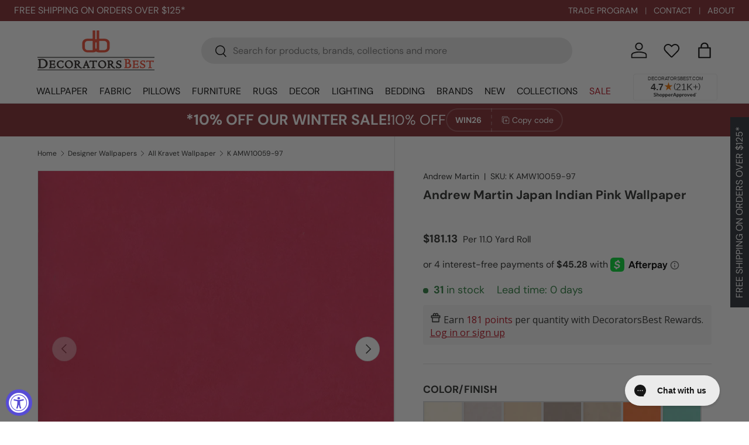

--- FILE ---
content_type: text/css
request_url: https://www.decoratorsbest.com/cdn/shop/t/122/assets/wishlist.css?v=144565341624596824101741992556
body_size: -332
content:
#wishlist-icon .topbadge{position:absolute;top:0;right:0;background-color:rgb(var(--header-accent-color))!important}#smartwishlist #bookmarkit.swpbutton3{display:inline-block!important;position:relative!important;max-width:100%!important;padding:var(--btn-padding-y, 12px) 26px!important;transition:opacity .6s ease,color .6s ease,background-position .4s ease-out!important;border-radius:var(--btn-border-radius, 0)!important;outline-offset:var(--btn-border-width)!important;font-size:.88em!important;font-weight:700!important;line-height:1.2em!important;text-align:center!important;text-transform:var(--btn-text-transform, none)!important;-webkit-appearance:none!important;appearance:none!important;word-break:break-word!important;border:var(--btn-border-width) solid rgb(var(--btn-bg-color))!important;outline-color:rgb(var(--btn-bg-color))!important;outline-offset:3px!important;background:rgb(var(--btn-bg-hover-color)) linear-gradient(104deg,rgb(var(--btn-bg-hover-color)) 60%,rgb(var(--btn-bg-color)) 60% 100%) no-repeat 100% 100%!important;background-size:300% 100%!important;color:rgb(var(--btn-text-color))!important;width:fit-content!important;height:unset!important}
/*# sourceMappingURL=/cdn/shop/t/122/assets/wishlist.css.map?v=144565341624596824101741992556 */


--- FILE ---
content_type: text/javascript
request_url: https://www.decoratorsbest.com/cdn/shop/t/122/assets/product-inventory.js?v=12159739772790820731743750640
body_size: -71
content:
if(!customElements.get("product-inventory")){class ProductInventory extends HTMLElement{constructor(){super(),window.initLazyScript(this,this.initLazySection.bind(this))}async initLazySection(){this.inventoryNotice=this.querySelector(".js-inventory-notice"),this.urgencyMessage=this.querySelector(".js-inventory-urgency"),this.indicatorBar=this.querySelector(".js-inventory-indicator"),this.addToCartMain=document.querySelector(".product-info__add-to-cart .add-to-cart-main"),this.addToCartSample=document.querySelector(".product-info__add-to-cart .add-to-cart-sample"),this.stockCheckForm=document.getElementById("stock-check-form"),this.quantityInput=document.querySelector("input.qty-input__input.input");const inventory=await this.getProductInventory(),urlParams=new URLSearchParams(window.location.search);this.inventoryCount=inventory.quantity,this.inventoryType=inventory.type,this.inventoryNote=inventory.note&&this.inventoryType<3?`Lead time: ${inventory.note}`:"",this.forceBackorder=urlParams.get("backorder")==="true",this.updateInventory(),this.quantityInput.addEventListener("change",this.triggerStockCheckForm.bind(this))}async getProductInventory(){return(await(await fetch(`https://decoratorsbestam.com/api/inventories/?sku=${encodeURIComponent(this.dataset.sku)}`,{headers:{Authorization:"Token 69da527e69980a6f107a283e7e01dfff7a225019"}})).json())?.results?.[0]??{quantity:0,type:1,note:""}}updateInventory(){const inventoryLevel=this.inventoryCount>0?"normal":this.inventoryNote?"low":"very_low";this.setAttribute("data-inventory-level",inventoryLevel),this.hidden=!1,this.inventoryType===1?this.inventoryNotice.innerHTML=theme.strings.onlyXLeft.replace("[quantity]",`<strong>${this.inventoryCount}</strong>`):this.inventoryNotice.innerText="In Stock",this.inventoryNote&&(this.urgencyMessage.innerText=this.inventoryNote),this.triggerStockCheckForm()}triggerStockCheckForm(){this.inventoryCount<parseInt(this.quantityInput.value)&&this.inventoryType===1&&!this.forceBackorder?(this.stockCheckForm.classList.remove("hidden"),this.addToCartMain.disabled=!0,this.addToCartSample.disabled=!0):(this.stockCheckForm.classList.add("hidden"),this.addToCartMain.disabled=!1,this.addToCartSample.dataset.status==="true"&&(this.addToCartSample.disabled=!1))}}customElements.define("product-inventory",ProductInventory)}
//# sourceMappingURL=/cdn/shop/t/122/assets/product-inventory.js.map?v=12159739772790820731743750640
